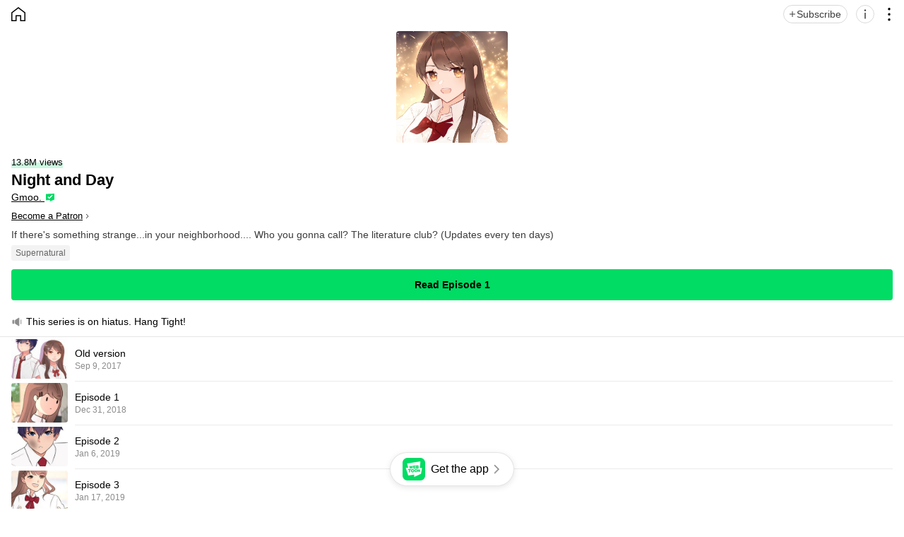

--- FILE ---
content_type: text/html;charset=UTF-8
request_url: https://m.webtoons.com/en/canvas/night-and-day-/list?title_no=107853
body_size: 8462
content:











<!doctype html>

<html lang="en">
<head>
	
<title>Night and Day  | WEBTOON</title>
<meta name="keywords" content="Night and Day , Supernatural, WEBTOON" />
<meta name="description" content="Read Night and Day  Now! Digital comics on WEBTOON, {weekDay}. If there&#039;s something strange...in your neighborhood.... Who you gonna call? The literature club? (Updates every ten days), available online for free." />
	









<meta charset="utf-8">
<meta name="viewport" content="width=device-width,initial-scale=1.0,maximum-scale=1.0,minimum-scale=1.0,user-scalable=no">
<meta name="format-detection" content="telephone=no, address=no, email=no">


<meta name="google-site-verification" content="aWoDlJnEs_nCA01e0Xr3li87GWNItONKyXouoALdo-I" />
<meta name="msvalidate.01" content="281DEF78AB3934F46D3EA7F255D3D4FF" />
<meta name='yandex-verification' content='4f4872eadf4becc0' />






<link rel="shortcut icon" href="https://webtoons-static.pstatic.net/image/favicon/iPhone_57X57_2.png?dt=2017082401" type="image/x-icon">






<link rel="icon" sizes="192x192" href="https://webtoons-static.pstatic.net/image/favicon/android_192x192.png?dt=2017082401">








	<link rel="stylesheet" type="text/css" href="/static/bundle/w-67d95ad9de9f5995cb41.css">























<script>
	window.__headerState__ = {
		phase: 'release',
		domain: 'm.webtoons.com',
		gaTrackingId: 'UA-57082184-1',
		ga4TrackingId: 'G-ZTE4EZ7DVX',
		contentLanguage: 'ENGLISH',
		contentLanguageCode: 'en',
		browserType: 'CHROME',
		serviceZone: 'GLOBAL',
		gak_SerName : 'gak.webtoons.com',
		gakPlatformName: "WEB_MOBILE",
		gaPageName : "",
		googleAdsState : {
			gadWebtoonReadEvent : "",
			title : "",
			titleNo : "",
			episodeNo : "",
			gadConversion : {
				"th": [{
					// GAD 태국 광고 계정 1
					conversionId: "AW-761239969", // AW-CONVERSION_ID : Google Ads 계정에 고유한 전환 ID
					conversionLabel: "yhf1CLXkr-0CEKGz_uoC" // AW-CONVERSION_LABEL : 각 전환 액션에 고유하게 부여되는 전환 라벨
				}, {
					// GAD 태국 광고 계정 2
					conversionId: "AW-758804776",
					conversionLabel: "GzVDCNuRsO0CEKji6ekC"
				}]
				// 언어가 추가되면 배열로 넣음
			}
		},
		afPbaKey: "fe890007-9461-4b38-a417-7611db3b631e",
		afWebKey: "c2d18deb-9c2e-4235-ae65-ff03ab88f5ce"
	};
</script>




	
	
		<script src="/static/bundle/decorators/cmp-18283a11856ea93436a0.js"></script>
		<script src="/static/bundle/decorators/header-0482b17c4a0c48ff7ee4.js"></script>
	


<script>
var lcs_SerName = window.lcs_SerName = 'lcs.loginfra.com';
var gak_SerName = window.gak_SerName = 'gak.webtoons.com';
</script>


	<meta property="og:title" content="Night and Day " />
	<meta property="og:type" content="com-linewebtoon:webtoon" />
	<meta property="og:url" content="https://www.webtoons.com/en/canvas/night-and-day-/list?title_no=107853" />
	<meta property="og:site_name" content="www.webtoons.com" />
	<meta property="og:image" content="https://swebtoon-phinf.pstatic.net/20240403_116/1712105645840GrWA6_JPEG/d955a289-511b-4354-8827-8f65df68e3ff14896895918168105108.jpg" />
	<meta property="og:description" content="If there's something strange...in your neighborhood.... Who you gonna call? The literature club? (Updates every ten days)" />
	
		<meta property="og:article:author:url" content="https://m.webtoons.com/p/community/en/u/gmoo"/>
	
	<meta property="com-linewebtoon:webtoon:author" content="Gmoo." />

	<meta name="twitter:card" content="summary"/>
	<meta name="twitter:site" content="@LINEWebtoon"/>
	<meta name="twitter:image" content="https://swebtoon-phinf.pstatic.net/20240403_116/1712105645840GrWA6_JPEG/d955a289-511b-4354-8827-8f65df68e3ff14896895918168105108.jpg"/>
	<meta name="twitter:description" content="If there's something strange...in your neighborhood.... Who you gonna call? The literature club? (Updates every ten days)"/>
	<meta property="al:android:url" content="linewebtoon://episodeList/challenge?titleNo=107853"/>
	<meta property="al:android:package" content="com.naver.linewebtoon"/>
	<meta property="al:android:app_name" content="LINE WEBTOON"/>
	<meta name="twitter:app:name:googleplay" content="LINE WEBTOON"/>
	<meta name="twitter:app:id:googleplay" content="com.naver.linewebtoon"/>
	<meta name="twitter:app:url:googleplay" content="linewebtoon://episodeList/challenge?titleNo=107853"/>
	<meta property="al:ios:url" content="linewebtoon://episodeList/challenge?titleNo=107853" />
	<meta property="al:ios:app_store_id" content="894546091" />
	<meta property="al:ios:app_name" content="LINE WEBTOON" />
	<meta name="twitter:app:name:iphone" content="LINE WEBTOON"/>
	<meta name="twitter:app:id:iphone" content="894546091"/>
	<meta name="twitter:app:url:iphone" content="linewebtoon://episodeList/challenge?titleNo=107853"/>
	<meta name="twitter:app:name:ipad" content="LINE WEBTOON"/>
	<meta name="twitter:app:id:ipad" content="894546091"/>
	<meta name="twitter:app:url:ipad" content="linewebtoon://episodeList/challenge?titleNo=107853"/>

	<link rel="canonical" href="https://www.webtoons.com/en/canvas/night-and-day-/list?title_no=107853" />
	<link rel="stylesheet" type="text/css" href="/static/bundle/challengetitlehome/challengeTitleHome-e59b0e260ca9ed61c1b7.css">
</head>
<body class="en">
<div id="wrap" class="wrap _bodyWrap">
	<div class="u_skip">
		<a href="#ct">skip to content</a>
	</div>
	
	<header role="banner" class="sub_detail">
		<a href="https://m.webtoons.com/en/canvas/list" class="btn_home _homeBtn"><span class="blind">HOME</span></a>
		<div class="button_area">
			
			<button type="button" class="btn_subscribe _subscribeBtn" aria-pressed="false">
				<span class="text _subscribeText">Subscribe</span>
				<span class="text _alreadySubscribedText" style="display: none">Subscribed</span>
			</button>
			<button type="button" class="btn_info _infoBtn"><span class="blind">Information</span></button>
			<button type="button" class="btn_more _shareLayerPopBtn"><span class="blind">Share</span></button>
		</div>
	</header>
	

	
	<div id="ct" role="main" class="detail_content">
		
		

<div class="detail_info_wrap">
	<div class="img_area type_canvas">
		<img src="https://webtoon-phinf.pstatic.net/20240403_116/1712105645840GrWA6_JPEG/d955a289-511b-4354-8827-8f65df68e3ff14896895918168105108.jpg" width="100%" height="100%" alt="Night and Day ">
	</div>
	<div class="info_area">
		
			<em class="point">13.8M views</em>
		

		<strong class="subject">Night and Day </strong>
		<div class="author">
			
				
					<a href="https://m.webtoons.com/p/community/en/u/gmoo" class="link_author _mainCommunityCreatorHomeLink">
						Gmoo.
					</a>
				
				
			
		</div>
		
			<a href="https://www.patreon.com/bePatron?utm_source=webtoons&utm_medium=link&utm_campaign=gmoo&u=7685941&redirect_uri=http%3A%2F%2Fm.webtoons.com%2Fchallenge%2FpatreonCallback" class="link_patron _becomePatronBtn" target="_blank">Become a Patron</a>
		
		<a href="" class="summary _summary">If there&#39;s something strange...in your neighborhood.... Who you gonna call? The literature club? (Updates every ten days)</a>
		
			<ul class="tag_box">
				
					<li class="tag">Supernatural</li>
				
			</ul>
		
		
	</div>
	<a href="" class="btn_episode _readEpisodeBtn"></a>
	
	
		
		<div class="notice_area _noticeArea">
			<span id="notice_text" class="txt_notice">This series is on hiatus. Hang Tight!</span>
		</div>
	
</div>

		

		
		<ul class="detail_list_wrap _challengeTitleHomeEpisodeList">
</ul>

		
	</div>
	

	
	





		<footer role="contentinfo" class="_footer" >
			<div class="top_area" id="_top_area">
			
			
				<a href="#top" class="btn_top" id="btnTop" onclick="window.scrollTo(0,1);return false;" style="display: none;"><span class="blind">Go to TOP</span></a>
			</div>

		
			<p class="downapp_area2">
				<span class="downapp_text">Get the latest stories made just for <strong class="downapp_bold">WEBTOON</strong></span>
				<a class="_main_footer_app_download link_appdown">Download</a>
			</p>
		

			
			<div class="main_notice" id="noticeArea" style="display: none;"></div>

			<div class="footer_bottom">
			
				<ul class="foot_sns">
				
					<li class="item"><a href="https://www.facebook.com/webtoonofficial/" class="btn_foot_facebook"><span class="blind">facebook</span></a></li>
				
					<li class="item"><a href="https://www.instagram.com/webtoonofficial/" class="btn_foot_instagram"><span class="blind">instagram</span></a></li>
				
					<li class="item"><a href="https://x.com/webtoonofficial" class="btn_foot_twitter"><span class="blind">twitter</span></a></li>
				
					<li class="item"><a href="https://www.youtube.com/webtoonofficial" class="btn_foot_youtube"><span class="blind">youtube</span></a></li>
				
				</ul>
			

				<p class="foot_menu">
					
						
					<a href="https://about.webtoon.com" class="link">About</a>
					
					<a href="https://webtoon.zendesk.com/hc/en-us/requests/new" rel=”nofollow” class="link">Feedback</a>
					
					
					<a href="https://webtoon.zendesk.com/hc/en-us" rel=”nofollow” class="link">Help</a>
					<a href="https://m.webtoons.com/en/terms" class="link">Terms</a>
					<a href="https://m.webtoons.com/en/terms/privacyPolicy" class="link">Privacy</a>

					
					

					
					<a href="https://m.webtoons.com/en/consentsManagement" style="display: none" class="link gdprFooter">Personal Data</a>
					
				
					
					<a href="https://m.webtoons.com/en/advertising" class="link">Advertise</a>
				
					
					<a href="https://m.webtoons.com/en/terms/dnsmpi" style="display: none" class="link ccpaFooter">Do Not Sell or Share My Personal Information</a>
					
				
					<a href="https://m.webtoons.com/en/contact" class="link">Contact</a>
				
				</p>

				
					
					
						<span class="foot_logo"><em class="blind">WEBTOON</em></span>
						<p class="copyright"><a class="link">ⓒ NAVER WEBTOON Ltd.</a></p>
					
				
			</div>
		</footer>

	
</div>



<div id="fav_add" class="ly_wrap ly_contbox _addSubscribeToast" style="display: none">
	<div class="inner">Subscribed<br>to your list</div>
</div>

<div id="fav_remove" class="ly_wrap ly_contbox _removeSubscribeToast" style="display: none">
	<div class="inner">Unsubscribed<br>for your list</div>
</div>

<div id="fav_over_limit" class="ly_wrap ly_contbox _overSubscribeLimitToast" style="display: none">
	<div class="inner">You can subscribe up to 500 CANVAS series.</div>
</div>






<div class="dim_detail _detailDim"></div>
<div class="ly_detail _detailDiv">
	<button type="button" class="btn_close _detailCloseBtn">
		<span class="blind">close</span>
	</button>
	<h2 class="title">Night and Day </h2>
	<div class="details_wrap">
		<div class="sub_title_area">
			<h3 class="sub_title">About</h3>
			<a href="#" class="link_report _titleReportBtn">Report</a>
		</div>
		<dl class="details_area">
			<dt class="label">Subscribers</dt>
			<dd class="value">174,436</dd>
			<dt class="label">Views</dt>
			<dd class="value">13.8M</dd>
			
				<dt class="label _contentRatingRow" style="display: none">Content Rating</dt>
				<dd class="value _contentRatingRow" style="display: none">
					
						
						
							This series is rated Teen.
						
					
					<div class="desc_rate">Refer to Content Age Rating on our Notice.</div>
				</dd>
			
			
			
				<dt class="label">Patreon</dt>
				<dd class="value">
					<span class="txt_detail">34 Patrons</span>
					<span class="txt_detail">Total $8</span>
				</dd>
			
		</dl>
		<p class="desc">If there&#39;s something strange...in your neighborhood.... Who you gonna call? The literature club? (Updates every ten days)</p>
		<div class="sub_title_area">
			<h3 class="sub_title">Creators</h3>
		</div>
		<div class="creator_area">
			
				<div class="thumb_box"><img src="https://g-wcommunity.pstatic.net/20220316_159/1647358019001D6LjK_JPEG/image.jpg" width="100%" alt="Gmoo."></div>
			
			<div class="profile_box">
				<div class="credit">Created by</div>
				<div class="author">
					
						
							<a href="https://m.webtoons.com/p/community/en/u/gmoo" class="link_author _detailCommunityCreatorHomeLink">
								Gmoo.
							</a>
						
						
					
				</div>
			</div>
			
				<button type="button" class="btn_sns _authorSnsBtn">
					<span class="blind">social media</span>
				</button>
			
		</div>
		
			<p class="desc">Yo whaddup, I’m Grace and I make comic.</p>
		
		
			<div id="flick" class="flicking-viewport work_list type_canvas _otherTitleList">
				<ul class="flicking-camera">
					
						<li>
							<a href="/en/canvas/the-evil-lady-cant-change/list?title_no=1051962" class="link_work _otherTitleLink" data-title-no="1051962" data-webtoon-type="CHALLENGE">
								<div class="thumb_box">
									<div class="_thumbnailScreen" data-title-unsuitable-for-children="true" data-title-unsuitable-for-children-skin="harmful_black_skin2">
										<img src="https://webtoon-phinf.pstatic.net/20250516_179/1747323098830UFuyi_JPEG/5d3af6e0-c6ef-4ecf-a665-36e84041c2853570831032350580622.jpg" width="100%" alt="The Evil Lady Can&amp;#39;t Change">
									</div>
								</div>
								<div class="info_box">
									<div class="category">
										Canvas
										<span class="genre">
											Romance
										</span>
									</div>
									<strong class="work">The Evil Lady Can&#39;t Change</strong>
								</div>
							</a>
						</li>
					
						<li>
							<a href="/en/canvas/overnight/list?title_no=793574" class="link_work _otherTitleLink" data-title-no="793574" data-webtoon-type="CHALLENGE">
								<div class="thumb_box">
									<div class="_thumbnailScreen" data-title-unsuitable-for-children="true" data-title-unsuitable-for-children-skin="harmful_black_skin2">
										<img src="https://webtoon-phinf.pstatic.net/20220731_98/16592070446383Aeo2_JPEG/29483369-1a98-426d-8036-48ee38f562d1.jpg" width="100%" alt="OVERNIGHT">
									</div>
								</div>
								<div class="info_box">
									<div class="category">
										Canvas
										<span class="genre">
											Action
										</span>
									</div>
									<strong class="work">OVERNIGHT</strong>
								</div>
							</a>
						</li>
					
				</ul>
			</div>
		
	</div>
</div>






	
	
	<div class="pop_download_app" id="_clickToAppPopup">
		<div class="canvas_layer">
			
				
				
					<div class="thumb"><img src="https://webtoons-static.pstatic.net/image/mobile/webtoapp_noimg.png" alt="webtoon" class="no_image"></div>
				
			
			<strong class="title">Read for free on the app!</strong>
			<p class="desc">Access full episodes and more</p>
			<a href="#" class="link_app" id="_clickToApp">Try it now</a>
		</div>
		<button type="button" class="button_web" id="_closeClickToAppPopup">I'll stick with limited access</button>
	</div>



<div id="_dim" class="dim _dim" style="display: none"></div>











<div class="ly_wrap ly_share" id="_shareLayer" style="touch-action:none">
 	
 	
 		<span class="ani_share1 _shareLayerHeaderImage"></span>
 	
 	
 	
 	
	


	<div class="inner">
		<div class="cuttoon_header" style="display:none">
			<span class="cuttoon_pic"><img src="" width="100%" alt=""></span>
			
			<p class="dsc_encourage">
			Like this panel? Share it now.
			</p>
		</div>
	
			
		<p class="dsc_encourage _defaultEncourage">
		Enjoyed reading?<br>Share this comic now.
		</p>
	
		<ul class="share">
		
		
		
			<li><a href="#" class="btn_line _btnSns" data-sns="LINE"><span>LINE</span></a></li>
			<li><a href="#" class="btn_facebook _btnSns" data-sns="FACEBOOK"><span>Facebook</span></a></li>
			<li><a href="#" class="btn_twitter _btnSns" data-sns="TWITTER"><span>X</span></a></li>

			
				<li><a href="#" class="btn_tumblr _btnSns" data-sns="TUMBLR"><span>Tumblr</span></a></li>
				<li><a href="#" class="btn_reddit _btnSns" data-sns="REDDIT"><span>Reddit</span></a></li>
			
		
		
			
		</ul>
	</div>
	<a href="#" class="btn_cancel" onclick="return false;">Cancel</a>
</div>

<script type="text/javascript">
window.__shareTemplateState__ = {
	languageCode : 'en',
	childProtectorParams : {
		messages : {
			"main" : "This feature is unavailable. Please refer to the {childpp} for more information.",
			"childpp" : "Children’s Privacy Policy",
			"ok" : "Close",
		},
		childppLink : "https://m.webtoons.com/en/terms/childrensPrivacyPolicy"
	},
}
</script>



<div class="ly_flex_wrap _titleReportConfirmPopup">
	<div class="inner">
		<div class="info_area">
			<p class="desc">Do you want to report this series or creator for <br>inappropriate content?</p>
		</div>
		<div class="btn_area">
			<a href="" class="link _noBtn">No</a>
			<a href="" class="link _okBtn">Yes</a>
		</div>
	</div>
</div>


<div class="ly_toast_report _titleReportCompleteToast" style="display: none">Report submitted.</div>
<div class="ly_toast_report _titleReportAlreadyReportedToast" style="display: none">You have already reported this series or creator.</div>


<script type="text/javascript">
	window.KEY_EPISODELIST_VISIT_CHECK = "evc";
</script>

















<script type="text/javascript" src="/static/bundle/vendor-387d878ad463279996d2.js" charset="utf-8"></script>
<script type="text/javascript">

var contentLanguageCode = window.contentLanguageCode = "en";
var webToAppCtaTarget = true;
(function() {
	window.__commonScriptState__ = {
		isAndroid : false,
		cssCodePrefix : "",
		cssCode : "en",
		isNoticePage : true,
		isHideLanguageSettingLayer : false,
		contentLanguage : "ENGLISH",
		contentLanguageCode : "en",
		domain : "m.webtoons.com",
		countryCode : "US",
		serviceLanguageCodeList : ["en","zh-hans","zh-hant","th","id","ja","es","fr","de"],
		messages : {
			'message.app.download' : 'Download the App and binge on free comics Download now',
			'message.download_app.floating.go_to_app' : 'Get the app',
			'menu.notice' : 'Notice',
			'gdpr.cookie_agreement_banner.desc' : 'WEBTOON uses cookies necessary for authentication and security purposes. We would also like to use optional cookies to provide personalized content and to improve our services based on how you use such services. You can accept or refuse all optional cookies by clicking on the relevant buttons below or you can manage use of optional cookies by clicking on the Cookie Settings button. For more information on cookies, please read our \u003Ca href=\"https:\/\/m.webtoons.com\/en\/terms\/cookiePolicy\" target=\"_blank\"\u003ECookie Policy\u003C\/a\u003E.',
			'gdpr.cookie_agreement_banner.agree' : 'I Agree.',
			'gdpr.cookie_agreement_banner.cookie_setting' : 'Cookie Settings',
			'ccpa.cookie_agreement_banner.desc' : 'I agree that WEBTOON may process my personal information in accordance with the WEBTOON \u003Ca href=\"https:\/\/m.webtoons.com\/en\/terms\/privacyPolicy\" target=\"_blank\"\u003EPrivacy Policy\u003C\/a\u003E and that my personal information may be disclosed to trusted third parties of WEBTOON for advertising and marketing purposes. I confirm that I am authorized to provide this consent. The use of data can be managed in the \u003Ca href=\"https:\/\/m.webtoons.com\/en\/cookieSetting\"\u003ECookie Settings\u003C\/a\u003E and\/or at the link below.\u003Cbr\u003E',
			'ccpa.cookie_agreement_banner.desc.do_not_sell' : 'Do Not Sell or Share My Personal Information',
			'ccpa.cookie_agreement_banner.title' : 'Consent to Third Party Advertising and Marketing',
			'ccpa.cookie_agreement_banner.confirm' : 'Confirm',
		},
		gdprChildProtectionPopupMessages : {
			'gdpr.child_protection_popup.challenge.header' : 'CANVAS is unavailable to children under the age of 16 residing in Germany.',
			'gdpr.child_protection_popup.challenge.desc' : 'In order to comply with the German Youth Protection Law, the use of CANVAS has been restricted. Please refer to our \u003Ca href=\"https:\/\/webtoon.zendesk.com\/hc\/en-us\/articles\/4402125154580-What-content-will-be-unavailable-to-children-under-the-age-of-16-residing-in-Germany\" target=\"_blank\"\u003EHelp\u003C\/a\u003E section for more information.',
			'button.ok' : 'OK'
		},
		appLauncherBaseParam : {
			scheme : "linewebtoon://",
			universalLink : "https://m.webtoons.com/launchApp/linewebtoon/",
			packageInfo : "com.naver.linewebtoon"
		},
		ssoReloginPopupParam: {
			domain : "m.webtoons.com",
			contentLanguageCode : "en",
			messages: {
				'sso_relogin.popup.title': 'Get updates and special offers',
				'sso_relogin.popup.desc' : 'Subscribe to our emails to get updates and exclusive offers. You will receive information from WEBTOON regarding service and marketing emails. If you no longer wish to receive service and marketing emails, you can adjust your settings anytime in WEBTOON \u003E Settings. To learn more about the processing of your personal information, please refer to our \u003Ca href=\"https:\/\/m.webtoons.com\/en\/terms\/privacyPolicy\" class=\"link\" onclick=\"event.stopPropagation();\" target=\"_blank\"\u003EPrivacy Policy\u003C\/a\u003E.',
				'sso_relogin.popup.subscribe' : 'Subscribe',
				'sso_relogin.popup.cancel' : 'Not Now',
				'sso_relogin.popup.subscribe_confirm.title' : 'Subscribed successfully',
				'sso_relogin.popup.subscribe_confirm.info' : 'Enjoy updates and exclusive offers!',
				'sso_relogin.popup.subscribe_confirm.ok' : 'OK',
			}
		},
	};
})();
</script>



<script type="text/javascript" src="/static/bundle/vendor-387d878ad463279996d2.js" charset="utf-8"></script>
<script type="text/javascript">
	(function () {
		window.__commonPolicyAgreePopupState__ = {
			domain : "m.webtoons.com",
			contentLanguageCode : "en",
			gaTrackingId : "UA-57082184-1",
			policyAgreePopupParam : {
				messages : {
					'policy.popup.title' : 'Greetings from\u003Cbr\u003E NAVER WEBTOON Ltd.',
					'policy.popup.text' : 'To fully enjoy our service, you must agree to the new and updated Terms of Use and Privacy Policy.',
					'policy.popup.desc' : 'I agree to the {tou} and {pp} of WEBTOON.',
					'policy.popup.desc.tou' : 'Terms of Use',
					'policy.popup.desc.pp' : 'Privacy Policy',
					'policy.popup.caution' : 'Check above to proceed.',
					'policy.popup.submit' : 'Done',
					'policy.popup.cancel' : 'Cancel',
					'policy.popup.cancel.continue' : 'Continue without logging in',
					'alert.error.unknown' : 'Unknown error has occurred. Please try again in a moment.',
					'policy.popup.text_for_gdpr' : 'To fully enjoy our service, you must agree to the new and updated Terms of Use.',
					'policy.popup.desc_for_gdpr' : 'I agree to the {tou} of WEBTOON.',
					'policy.popup.desc_for_gdpr_privacy' : 'Please see our new and updated {pp}.'
				}
			}
		}
		window.__commonCanvasToUAgreePopupState__ = {
			domain : "m.webtoons.com",
			contentLanguageCode : "en",
			gaTrackingId : "UA-57082184-1",
			canvasToUAgreePopupParam : {
				messages : {
					'canvas.tou.popup.title' : 'Updated Terms of Use',
					'canvas.tou.popup.text' : 'We\'ve updated the WEBTOON CANVAS Terms of Use.',
					'canvas.tou.popup.desc' : 'I agree to the {0} of WEBTOON. (Required)',
					'canvas.tou.popup.desc.canvasToU' : 'CANVAS Terms of Use',
					'canvas.tou.popup.caution' : 'Check above to proceed.',
					'policy.popup.submit' : 'Done',
					'canvas.tou.popup.postpone' : 'Not now',
					'alert.error.unknown' : 'Unknown error has occurred. Please try again in a moment.',
				}
			}
		}
	})();
</script>

<script type="text/javascript" src="/static/bundle/decorators/policyAgreePopupCommonScript-d0c0456f3d95d5a27ebb.js" charset="utf-8"></script>

<script type="text/javascript" src="/static/bundle/decorators/commonScript-6843427ee406634ba089.js" charset="utf-8"></script>

<script>
	window.__challengeTitleHomeState__ = {
		imageDomain: 'https://webtoon-phinf.pstatic.net',
		contentLanguageCode: 'en',
		dto: {"point":{"pointMessage":"13.8M views"},"challengeTitle":{"titleNo":107853,"language":"ENGLISH","title":"Night and Day ","restTerminationStatus":"REST","representGenre":{"code":"SUPERNATURAL","displayName":"Supernatural"},"thumbnailUrl":"/20240403_116/1712105645840GrWA6_JPEG/d955a289-511b-4354-8827-8f65df68e3ff14896895918168105108.jpg","synopsis":"If there&#39;s something strange...in your neighborhood.... Who you gonna call? The literature club? (Updates every ten days)","contentRating":"TEEN","readCount":13838589,"favoriteCount":174436,"mature":false,"contentRatingRated":true,"lastEpisodeRegisterEpochMillis":1761878998000,"challengeTitleHomePcUrl":"/en/canvas/night-and-day-/list?title_no=107853","bmLogType":"FREE","rewardEpisodeCount":0},"tag":{"tagList":["Supernatural"]},"challengeEpisodeMeta":{"totalEpisodeCount":238,"firstEpisodeNo":4,"firstEpisodeViewerMobileWebUrl":"https://m.webtoons.com/en/canvas/night-and-day-/old-version/viewer?title_no=107853&episode_no=4","lastEpisodeNo":283},"challengeAuthorPatreon":{"patronUrl":"https://www.patreon.com/bePatron?utm_source=webtoons&utm_medium=link&utm_campaign=gmoo&u=7685941&redirect_uri=http%3A%2F%2Fm.webtoons.com%2Fchallenge%2FpatreonCallback","usePatronage":true,"pledgeSum":8,"currencySymbol":"$","patronCount":34},"rewardAd":{"rewardAdTitle":false},"challengeAuthor":{"profileImageUrl":"https://g-wcommunity.pstatic.net/20220316_159/1647358019001D6LjK_JPEG/image.jpg","name":"Gmoo.","communityAuthorId":"m7p4t","communityCreatorHomeUrl":"https://m.webtoons.com/p/community/en/u/gmoo","introduction":"Yo whaddup, I’m Grace and I make comic.","challengeAuthorSnsList":[{"snsType":"TWITTER","displayName":"X","snsUrl":"https://twitter.com/gmoo_o"}],"otherTitleList":[{"webtoonType":"CHALLENGE","titleNo":1051962,"title":"The Evil Lady Can&#39;t Change","thumbnailUrl":"/20250516_179/1747323098830UFuyi_JPEG/5d3af6e0-c6ef-4ecf-a665-36e84041c2853570831032350580622.jpg","genreDisplayName":"Romance","titleHomeUrl":"/en/canvas/the-evil-lady-cant-change/list?title_no=1051962","unsuitableForChildren":true},{"webtoonType":"CHALLENGE","titleNo":793574,"title":"OVERNIGHT","thumbnailUrl":"/20220731_98/16592070446383Aeo2_JPEG/29483369-1a98-426d-8036-48ee38f562d1.jpg","genreDisplayName":"Action","titleHomeUrl":"/en/canvas/overnight/list?title_no=793574","unsuitableForChildren":true}]}},
		appLauncherBaseParam: {
			scheme : 'linewebtoon://',
			universalLink : 'https://m.webtoons.com/launchApp/linewebtoon/',
			packageInfo : 'com.naver.linewebtoon',
		},
		shareBaseParam: {
			shareLoggingUrl: '/canvas/shareLog',
			title: {
				no: 107853,
				isChallenge: true,
			},
			sharePageUrlMaker: {
				title: {
					no: 107853,
					name: 'Night and Day ',
					synopsis: 'If there&#39;s something strange...in your neighborhood.... Who you gonna call? The literature club? (Updates every ten days)',
					lastEpisodeRegisterYmdt : 1761878998000,
					isChallenge: true,
					language: 'en',
				},
				shareUrl: 'https://www.webtoons.com/en/canvas/night-and-day-/list?title_no=107853',
				thumbnailUrl: '%2F20240403_116%2F1712105645840GrWA6_JPEG%2Fd955a289-511b-4354-8827-8f65df68e3ff14896895918168105108.jpg',
				shareMessage: {
					TWITTER: 'Reading #{TITLE_NAME} made my day better.\n {LINK_URL} #WEBTOON',
					TUMBLR: {
						name: '{TITLE_NAME}',
						description: '{TITLE_SYNOPSIS}\nReading this will make your day better. #{TITLE_NAME} #webcomic #WEBTOON',
					},
					REDDIT: '{TITLE_NAME} This comic will make your day better!',
					LINE: 'You have to check out {TITLE_NAME} on WEBTOON! \n {LINK_URL}',
				},
			},
		},
		messages: {
			firstRead: 'Read Episode 1',
			continueReading: 'Continue Reading',
			upIconText: 'UP',
		},
		matureTitleSupervisorMessages: {
			'common.popup.title.notice': 'Notice',
			'viewer.content_rating.notice_popup.desc' : 'This series contains adult themes and situations and is recommended for mature audiences. Viewer discretion is advised. Proceed to view content?',
			'add_favorite.content_rating.notice_popup.desc' : 'This series contains adult themes and situations and is recommended for mature audiences. Viewer discretion is advised. Proceed to subscribe content?',
			'viewer.content_rating.block_popup.desc' : 'This series is rated Mature and not available on your account. Please review Content Ratings page for more information.',
			'alert.error.unknown' : 'Unknown error has occurred. Please try again in a moment.',
			'button.ok' : 'OK',
			'button.yes' : 'Yes',
			'button.no' : 'No',
			'viewer.content_rating.not_yet_rated.block_popup.desc': 'This series is awaiting a Content Rating assignment from its Creator.\u003Cbr\u003EPlease return once a Content Rating has been assigned to read and interact with this series.',
			'viewer.content_rating.not_yet_rated.notice_popup.desc': 'This series is awaiting a Content Rating assignment from its Creator,\u003Cbr\u003Eand may contain adult themes and situations. Viewer discretion is advised.\u003Cbr\u003EProceed to view content?',
			'add_favorite.content_rating.not_yet_rated.notice_popup.desc': 'This series is awaiting a Content Rating assignment from its Creator,\u003Cbr\u003Eand may contain adult themes and situations. Viewer discretion is advised.\u003Cbr\u003EProceed to subscribe to content?',
		},
		gdprTitleChildProtectionPopupMessages: {
			'gdpr.child_protection_popup.title.header': 'The selected content is unavailable to children under the age of 16.',
			'button.ok': 'OK'
		},
	}
</script>
<script src="/static/bundle/challengetitlehome/challengeTitleHome-e59b0e260ca9ed61c1b7.js"></script>
</body>
</html>
